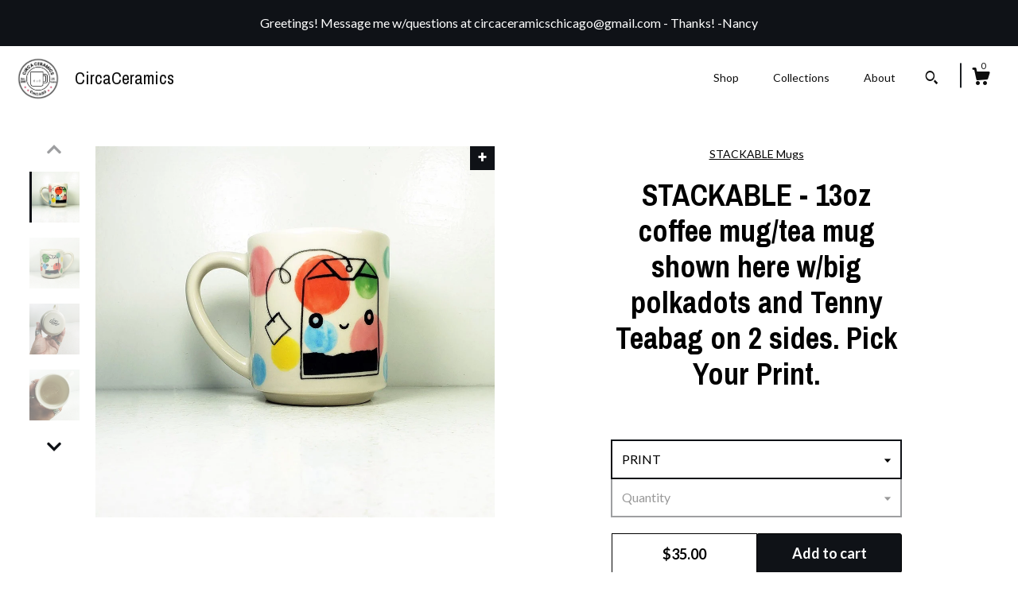

--- FILE ---
content_type: text/html; charset=UTF-8
request_url: https://www.circaceramics.com/listing/1185552869/stackable-15oz-coffee-mugtea-mug-shown
body_size: 22109
content:
<!DOCTYPE html>
<html prefix="og: http://ogp.me/ns#" lang="en">
    <head>
        <meta name="viewport" content="width=device-width, initial-scale=1, user-scalable=yes"/><meta property="content-type" content="text/html; charset=UTF-8" />
    <meta property="X-UA-Compatible" content="IE=edge" /><link rel="icon" href="https://i.etsystatic.com/5136507/c/425/425/36/38/isla/511f4f/82934585/isla_75x75.82934585_fx730qb9.jpg" type="image/x-icon" /><meta name="description" content="This is a MADE TO ORDER listing - Use the drop-down options for your print choice. Feel free to message with questions!Also please remember: These dots, they are not mapped out. Meaning, they will always go in different spots - No 2 are exactly alike.You know the deal: For drinking out of, but if y" />

<meta property="og:url" content="https://www.circaceramics.com//listing/1185552869/stackable-15oz-coffee-mugtea-mug-shown" />
<meta property="og:type" content="product" />
<meta property="og:title" content="STACKABLE - 13oz coffee mug/tea mug shown here w/big polkadots and Tenny Teabag on 2 sides. Pick Your Print." />
<meta property="og:description" content="This is a MADE TO ORDER listing - Use the drop-down options for your print choice. Feel free to message with questions!Also please remember: These dots, they are not mapped out. Meaning, they will always go in different spots - No 2 are exactly alike.You know the deal: For drinking out of, but if y" />
<meta property="og:image" content="https://i.etsystatic.com/5136507/r/il/a6d713/3694388002/il_fullxfull.3694388002_forv.jpg" />
<meta property="og:site_name" content="CircaCeramics" />

<meta name="twitter:card" content="summary_large_image" />
<meta name="twitter:title" content="STACKABLE - 13oz coffee mug/tea mug shown here w/big polkadots and Tenny Teabag on 2 sides. Pick Your Print." />
<meta name="twitter:description" content="This is a MADE TO ORDER listing - Use the drop-down options for your print choice. Feel free to message with questions!Also please remember: These dots, they are not mapped out. Meaning, they will always go in different spots - No 2 are exactly alike.You know the deal: For drinking out of, but if y" />
<meta name="twitter:image" content="https://i.etsystatic.com/5136507/r/il/a6d713/3694388002/il_fullxfull.3694388002_forv.jpg" />


    <meta name="p:domain_verify" content="4bb18dd92464a20e44691aa75604f885"/><link rel="canonical" href="https://www.circaceramics.com/listing/1185552869/stackable-15oz-coffee-mugtea-mug-shown" /><script>
        !function(f,b,e,v,n,t,s){if(f.fbq)return;n=f.fbq=function(){n.callMethod? n.callMethod.apply(n,arguments):n.queue.push(arguments)};if(!f._fbq)f._fbq=n;
            n.push=n;n.loaded=!0;n.version='2.0';n.queue=[];t=b.createElement(e);t.async=!0;
            t.src=v;s=b.getElementsByTagName(e)[0];s.parentNode.insertBefore(t,s)}(window,
                document,'script','//connect.facebook.net/en_US/fbevents.js');
        fbq('init', '149560195401334');
        fbq('track', 'PageView');
    </script>
    <noscript><img height="1" width="1" style="display:none" src="https://www.facebook.com/tr?id=149560195401334&amp;ev=PageView&amp;noscript=1"/></noscript><script nonce="6cNiNVJvNxHzM1shjmfCL5dD">
    !function(e){var r=e.__etsy_logging={};r.errorQueue=[],e.onerror=function(e,o,t,n,s){r.errorQueue.push([e,o,t,n,s])},r.firedEvents=[];r.perf={e:[],t:!1,MARK_MEASURE_PREFIX:"_etsy_mark_measure_",prefixMarkMeasure:function(e){return"_etsy_mark_measure_"+e}},e.PerformanceObserver&&(r.perf.o=new PerformanceObserver((function(e){r.perf.e=r.perf.e.concat(e.getEntries())})),r.perf.o.observe({entryTypes:["element","navigation","longtask","paint","mark","measure","resource","layout-shift"]}));var o=[];r.eventpipe={q:o,logEvent:function(e){o.push(e)},logEventImmediately:function(e){o.push(e)}};var t=!(Object.assign&&Object.values&&Object.fromEntries&&e.Promise&&Promise.prototype.finally&&e.NodeList&&NodeList.prototype.forEach),n=!!e.CefSharp||!!e.__pw_resume,s=!e.PerformanceObserver||!PerformanceObserver.supportedEntryTypes||0===PerformanceObserver.supportedEntryTypes.length,a=!e.navigator||!e.navigator.sendBeacon,p=t||n,u=[];t&&u.push("fp"),s&&u.push("fo"),a&&u.push("fb"),n&&u.push("fg"),r.bots={isBot:p,botCheck:u}}(window);
</script>
        <title>STACKABLE - 13oz coffee mug/tea mug shown here w/big polkadots and Tenny Teabag on 2 sides. Pick Your Print.</title>
    <link rel="stylesheet" href="https://www.etsy.com/ac/sasquatch/css/custom-shops/themes/zephyr/main.2ee84c9600b38b.css" type="text/css" />
        <style id="font-style-override">
    @import url(https://fonts.googleapis.com/css?family=Archivo+Narrow:400,700|Lato:400,700);

    body, .btn, button {
        font-family: 'Lato';
    }

    h1, .h1, h2, .h2, h3, .h3, h4,
    .h4, h5, .h5, h6, .h6 {
        font-family: 'Archivo Narrow';
        font-weight: 700;
    }

    strong, .strong {
        font-weight: 700;
    }

    .primary-font {
        font-family: 'Archivo Narrow';
    }

    .secondary-font {
        font-family: 'Lato';
    }

</style>
        <style id="theme-style-overrides"> body {  background: #FFFFFF;  color: #000000; } code, code a {  background: #0F1217;  color: #ffffff; } .announcement, .page-header, .page-header:before, .page-header-inner {  background: #0F1217;  color: #ffffff; } header, .nav-wrapper {  background: #FFFFFF; } header a, .featured-listings a, .items-pager a, .collection a, .listing-share .share-list a, .error-content a {  color: #000000;  border-color: #000000; } .sort-options a, .shipping-locale a, .listing-share a, .related-listing a, .thanks a, .search-trigger, .search-results a, .post-content a, .post-navigation a, .eu-dispute-link, .eu-dispute-content a, .eu-dispute-trigger-link, .reviews .anchor-destination {  color: #000000; } .sort-options .sort-menu-options ul, .sort-options .sort-menu-options li a {  background-color: #0F1217;  color: #ffffff; } .top-footer span, .blog-share-links span, .listing-purchase-box .custom-select .caret:after, .cart-trigger .cart-count, .cart-trigger {  color: #000000; } .email-subscribe-input-group .subscribe-input-body {  border-color: #000000;  color: #000000; } .email-subscribe-input-group .subscribe-input-body:-moz-placeholder, .email-subscribe-input-group .subscribe-input-body:-ms-input-placeholder {  color: #000000; } .email-subscribe-input-group .subscribe-input-body::-moz-placeholder {  color: #000000; } .email-subscribe-input-group .subscribe-input-body::-webkit-input-placeholder {  color: #000000; } .email-subscribe-input-group .subscribe-btn {  color: #000000; } .search input:-moz-placeholder, .search input:-ms-input-placeholder {  color: #ffffff; } .search input::-moz-placeholder {  color: #ffffff; } .search input::-webkit-input-placeholder {  color: #ffffff; } .nav-toggle .patty, .nav-toggle:before, .nav-toggle:after, .section-title:before, .section-title:after {  background: #000000; } .thumbnail-gallery.paginate-thumbnails .paginate-button, .related-links span:hover,  .listing-share .share-list a:hover, .blog-share-links span:hover, .social-media span:hover,  .thanks a:hover {  color: #0F1217; } .collection:hover .collection-highlight, .collection-card .collection-highlight {  background: #000000; } .card-label-inner span, .search .ss-search {  color: #ffffff; } .featured-listings-container .slick-dots button, .module-about-photos .slick-dots button, .about-carousel .slick-dots button, .card-label, .collection-highlight, .header.full-header .search, .compact-header .search, .cart-trigger-wrapper:before, .cart-trigger-wrapper:after {  background: #0F1217; } .listing .listing-card .card-label .card-label-inner .price, .featured-listings-container .featured-listings .featured-listings-slide .listing-details .inner-listing-details, .items-pager .pages .page-link.selected, .sort-options a.is-active, a.pager-arrow, a.carousel-arrow, .thumbnail-gallery .ss-icon, .full-post .post-item, .post-item-content, .thanks .order-confirmation-section .thanks-content, .listing-purchase-box .custom-select, .featured-listings .listing-card .inner-listing-details:hover .btn, .compact-header .nav-wrapper nav ul li a.nav-selected, .featured-listings .featured-listings-slide .listing-details .inner-listing-details .featured-item-cta {  border-color: #0F1217; } .featured-listings .featured-listings-slide .listing-details .inner-listing-details:hover .featured-item-cta {  border-color: #000000; } header .search-trigger:after {  border-top-color: #0F1217; } a.pager-arrow, a.carousel-arrow, .thumbnail-gallery .ss-icon, .module-about-photos .direction-button {  background: #0F1217 !important;  color: #ffffff !important; } .listing-purchase-box .custom-select:hover {  border-color: #000000; } .pager-arrow, .carousel-arrow {  background: #0F1217;  color: #ffffff; } .post-item-content {  color: #000000; } .full-post .post-item.with-featured-image .post-title-wrapper {  background: #FFFFFF;  border-color: #0F1217; } .listing-purchase-box .actions .btn, .post-item-link:hover .post-item-content, .section-title {  border-color: #000000; } .btn {  background: #0F1217;  color: #ffffff; } .post-side-bar:before, .collection-card-inner:after, .collection .collection-label:after, .collection-details:before, .featured-listings .listing-card .listing-details:hover .btn, .listing-purchase-box .btn, .related-listing .price:before, .thumbnail-gallery .thumbnail .listing-image:before, .error-content .card .price:before, .post-navigation:before {  background: #0F1217; } .listing-purchase-box button.btn {  color: #ffffff; } @media (max-width: 899px) {  .card-label-inner span {   color: #000000;  } } .module-event-item {  border-color: #0F1217; }</style>
        
    </head>
    <body class="cart-dropdown with-announcement" data-nnc="3:1768702324:S8_9SwtJvpWAwKzAHdTgmT6Gd1WK:2f708e6261670afb59a1f9140ee6a7a21f5fff4d5cb913878dc57a487fd8aef6" itemscope itemtype="http://schema.org/LocalBusiness">
        
        <div class="announcement without-link" data-ui="announcement">
        <span class="announcement-message">
            Greetings! Message me w/questions at circaceramicschicago@gmail.com - Thanks! -Nancy
        </span>
</div>

<div class="page">
    <div data-module="peeking-header">
    <header data-module="fixed-header">
        <div class="full-header header left-brand-right-nav
        title-and-icon
        
        
                
                has-icon
            
        ">
            <div class="col-group">
                <div class="col-xs-5 primary-font branding-wrapper">
                            <a class="branding" href="/">
                                    <div class="region region-global" data-region="global">
    <div class="module pages-module module-shop-icon module-0 " data-module="shop-icon">
        <div class="module-inner" data-ui="module-inner">
            <img class="shop-icon" alt="" src="//i.etsystatic.com/5136507/c/425/425/36/38/isla/511f4f/82934585/isla_75x75.82934585_fx730qb9.jpg" srcset="//i.etsystatic.com/5136507/r/isla/511f4f/82934585/isla_fullxfull.82934585_fx730qb9.jpg 500w,//i.etsystatic.com/5136507/c/425/425/36/38/isla/511f4f/82934585/isla_500x500.82934585_fx730qb9.jpg 500w,//i.etsystatic.com/5136507/c/425/425/36/38/isla/511f4f/82934585/isla_360x360.82934585_fx730qb9.jpg 360w,//i.etsystatic.com/5136507/c/425/425/36/38/isla/511f4f/82934585/isla_280x280.82934585_fx730qb9.jpg 280w,//i.etsystatic.com/5136507/c/425/425/36/38/isla/511f4f/82934585/isla_180x180.82934585_fx730qb9.jpg 180w,//i.etsystatic.com/5136507/c/425/425/36/38/isla/511f4f/82934585/isla_140x140.82934585_fx730qb9.jpg 140w,//i.etsystatic.com/5136507/c/425/425/36/38/isla/511f4f/82934585/isla_75x75.82934585_fx730qb9.jpg 75w" />
        </div>
    </div>
</div>
                                <span class="shop-name">
                                        <div class="region region-global" data-region="global">
    <div class="module pages-module module-shop-name module-153496369133 " data-module="shop-name">
        <div class="module-inner" data-ui="module-inner">
            <span class="module-shop-name-text shop-name" data-ui="text" itemprop="name">
    CircaCeramics
</span>
        </div>
    </div>
</div>
                                </span>
                            </a>
                </div>

                <div class="col-xs-7">
                    <ul class="nav">
                        <li class="">
    <a href="/shop">Shop</a>
</li>
                        
                        <li class="">
    <a href="/collections">Collections</a>
</li>
                        <li class="">
    <a href="/about">About</a>
</li>
                        
                        

                        
                            <li>
                                    <div data-module="search-trigger" class="site-search">
        <button class="ss-etsy ss-search search-trigger" data-ui="search-trigger" aria-label="Search"></button>
        <form data-ui="search-bar" class="search" action="/search">
            <input name="q" type="text" placeholder="Search..." aria-label="Search">
            <div class="ss-etsy ss-search"></div>
        </form>
    </div>
                            </li>

                        <li class="nav-cart">
                            <div class="cart-trigger-wrapper">
                                <button data-module="cart-trigger" class="ss-etsy ss-cart cart-trigger" aria-label="Cart">
                                    <span class="cart-count" data-ui="cart-count">0</span>
                                </button>
                            </div>
                        </li>
                    </ul>
                </div>
            </div>
        </div>

        <div data-module="hamburger-nav" class="compact-header title-and-icon
    
    
            
            has-icon
        
    ">
    <div class="nav-wrapper">
        <div class="col-group">
            <div class="col-xs-7 col-sm-8 col-md-9 branding primary-font">
                
                 <h2 class="h2 logo"> 
                            <a href="/">
            <div class="logo-image-and-title-container">
                <div class="logo-image-container">
                        <div class="region region-global" data-region="global">
    <div class="module pages-module module-shop-icon module-0 " data-module="shop-icon">
        <div class="module-inner" data-ui="module-inner">
            <img class="shop-icon" alt="" src="//i.etsystatic.com/5136507/c/425/425/36/38/isla/511f4f/82934585/isla_75x75.82934585_fx730qb9.jpg" srcset="//i.etsystatic.com/5136507/r/isla/511f4f/82934585/isla_fullxfull.82934585_fx730qb9.jpg 500w,//i.etsystatic.com/5136507/c/425/425/36/38/isla/511f4f/82934585/isla_500x500.82934585_fx730qb9.jpg 500w,//i.etsystatic.com/5136507/c/425/425/36/38/isla/511f4f/82934585/isla_360x360.82934585_fx730qb9.jpg 360w,//i.etsystatic.com/5136507/c/425/425/36/38/isla/511f4f/82934585/isla_280x280.82934585_fx730qb9.jpg 280w,//i.etsystatic.com/5136507/c/425/425/36/38/isla/511f4f/82934585/isla_180x180.82934585_fx730qb9.jpg 180w,//i.etsystatic.com/5136507/c/425/425/36/38/isla/511f4f/82934585/isla_140x140.82934585_fx730qb9.jpg 140w,//i.etsystatic.com/5136507/c/425/425/36/38/isla/511f4f/82934585/isla_75x75.82934585_fx730qb9.jpg 75w" />
        </div>
    </div>
</div>
                </div>
                    <div class="region region-global" data-region="global">
    <div class="module pages-module module-shop-name module-153496369133 " data-module="shop-name">
        <div class="module-inner" data-ui="module-inner">
            <span class="module-shop-name-text shop-name" data-ui="text" itemprop="name">
    CircaCeramics
</span>
        </div>
    </div>
</div>
            </div>
        </a>


                 </h2> 
                
            </div>

            <div class="col-xs-5 col-sm-4 col-md-3">
                <button aria-label="toggle navigation" class="nav-toggle" data-ui="toggle">
                    <div class="patty"></div>
                </button>

                <div class="cart-trigger-wrapper">
                    <button data-module="cart-trigger" class="ss-etsy ss-cart cart-trigger" aria-label="Cart">
                        <span class="cart-count" data-ui="cart-count">0</span>
                    </button>
                </div>

                        <div data-module="search-trigger" class="site-search">
        <button class="ss-etsy ss-search search-trigger" data-ui="search-trigger" aria-label="Search"></button>
        <form data-ui="search-bar" class="search" action="/search">
            <input name="q" type="text" placeholder="Search..." aria-label="Search">
            <div class="ss-etsy ss-search"></div>
        </form>
    </div>
            </div>
        </div>
        <nav>
            <ul>
                    <li class="">
    <a href="/shop">Shop</a>
</li>                    <li class="">
    <a href="/collections">Collections</a>
</li>                    <li class="">
    <a href="/about">About</a>
</li>

                    <li class="">
    <a href="/contact-us">Contact Us</a>
</li>            </ul>
        </nav>
    </div>

    <div class="blocker" data-ui="toggle"></div>
</div>
    </header>
</div>

    <div class="listing-page col-centered col-group">
        <div class="col-xs-12 col-lg-6">
            <div class="listing-images">
                <div class="thumbnail-gallery" data-module="thumbnail-gallery" data-ui="thumbnail-gallery">
    <div class="full-gallery-listings" data-ui="slides">
            <div class="listing-image-wrapper zoom-image clickable" data-image-src="https://i.etsystatic.com/5136507/r/il/a6d713/3694388002/il_fullxfull.3694388002_forv.jpg">
                <img class="listing-image" src="https://i.etsystatic.com/5136507/r/il/a6d713/3694388002/il_fullxfull.3694388002_forv.jpg" data-ui="slide"/>
                <span class="ss-icon ss-plus"></span>
            </div>
            <div class="listing-image-wrapper zoom-image clickable" data-image-src="https://i.etsystatic.com/5136507/r/il/594b66/3741959009/il_fullxfull.3741959009_o4gj.jpg">
                <img class="listing-image" src="https://i.etsystatic.com/5136507/r/il/594b66/3741959009/il_fullxfull.3741959009_o4gj.jpg" data-ui="slide"/>
                <span class="ss-icon ss-plus"></span>
            </div>
            <div class="listing-image-wrapper zoom-image clickable" data-image-src="https://i.etsystatic.com/5136507/r/il/0cca1c/3741958993/il_fullxfull.3741958993_lisc.jpg">
                <img class="listing-image" src="https://i.etsystatic.com/5136507/r/il/0cca1c/3741958993/il_fullxfull.3741958993_lisc.jpg" data-ui="slide"/>
                <span class="ss-icon ss-plus"></span>
            </div>
            <div class="listing-image-wrapper zoom-image clickable" data-image-src="https://i.etsystatic.com/5136507/r/il/dbc73b/3741959011/il_fullxfull.3741959011_f0qp.jpg">
                <img class="listing-image" src="https://i.etsystatic.com/5136507/r/il/dbc73b/3741959011/il_fullxfull.3741959011_f0qp.jpg" data-ui="slide"/>
                <span class="ss-icon ss-plus"></span>
            </div>
            <div class="listing-image-wrapper zoom-image clickable" data-image-src="https://i.etsystatic.com/5136507/r/il/82e9a8/3694372544/il_fullxfull.3694372544_miwt.jpg">
                <img class="listing-image" src="https://i.etsystatic.com/5136507/r/il/82e9a8/3694372544/il_fullxfull.3694372544_miwt.jpg" data-ui="slide"/>
                <span class="ss-icon ss-plus"></span>
            </div>
            <div class="listing-image-wrapper zoom-image clickable" data-image-src="https://i.etsystatic.com/5136507/r/il/820cfd/3696802076/il_fullxfull.3696802076_q7wj.jpg">
                <img class="listing-image" src="https://i.etsystatic.com/5136507/r/il/820cfd/3696802076/il_fullxfull.3696802076_q7wj.jpg" data-ui="slide"/>
                <span class="ss-icon ss-plus"></span>
            </div>
            <div class="listing-image-wrapper zoom-image clickable" data-image-src="https://i.etsystatic.com/5136507/r/il/3ed64c/3741992995/il_fullxfull.3741992995_s5bb.jpg">
                <img class="listing-image" src="https://i.etsystatic.com/5136507/r/il/3ed64c/3741992995/il_fullxfull.3741992995_s5bb.jpg" data-ui="slide"/>
                <span class="ss-icon ss-plus"></span>
            </div>
            <div class="listing-image-wrapper zoom-image clickable" data-image-src="https://i.etsystatic.com/5136507/r/il/0aa2f8/6133971768/il_fullxfull.6133971768_jfg1.jpg">
                <img class="listing-image" src="https://i.etsystatic.com/5136507/r/il/0aa2f8/6133971768/il_fullxfull.6133971768_jfg1.jpg" data-ui="slide"/>
                <span class="ss-icon ss-plus"></span>
            </div>
            <div class="listing-image-wrapper zoom-image clickable" data-image-src="https://i.etsystatic.com/5136507/r/il/036060/6133971918/il_fullxfull.6133971918_cvje.jpg">
                <img class="listing-image" src="https://i.etsystatic.com/5136507/r/il/036060/6133971918/il_fullxfull.6133971918_cvje.jpg" data-ui="slide"/>
                <span class="ss-icon ss-plus"></span>
            </div>
    </div>
    <div class="thumbnails">
        <button class="paginate-button" data-ui="thumbnail-prev" aria-label="show previous listing image">
            <span class="etsy-icon"><svg xmlns="http://www.w3.org/2000/svg" viewBox="0 0 24 24" aria-hidden="true" focusable="false"><path d="M16,15a1,1,0,0,1-.707-0.293L12,11.414,8.707,14.707a1,1,0,0,1-1.414-1.414L12,8.586l4.707,4.707A1,1,0,0,1,16,15Z"/></svg></span>
        </button>

        <ul data-ui="thumbnails">
                <li class="thumbnail" data-ui="thumbnail">
                    <div class="listing-image" style="background-image: url('https://i.etsystatic.com/5136507/r/il/a6d713/3694388002/il_fullxfull.3694388002_forv.jpg');"></div>
                </li>
                <li class="thumbnail" data-ui="thumbnail">
                    <div class="listing-image" style="background-image: url('https://i.etsystatic.com/5136507/r/il/594b66/3741959009/il_fullxfull.3741959009_o4gj.jpg');"></div>
                </li>
                <li class="thumbnail" data-ui="thumbnail">
                    <div class="listing-image" style="background-image: url('https://i.etsystatic.com/5136507/r/il/0cca1c/3741958993/il_fullxfull.3741958993_lisc.jpg');"></div>
                </li>
                <li class="thumbnail" data-ui="thumbnail">
                    <div class="listing-image" style="background-image: url('https://i.etsystatic.com/5136507/r/il/dbc73b/3741959011/il_fullxfull.3741959011_f0qp.jpg');"></div>
                </li>
                <li class="thumbnail" data-ui="thumbnail">
                    <div class="listing-image" style="background-image: url('https://i.etsystatic.com/5136507/r/il/82e9a8/3694372544/il_fullxfull.3694372544_miwt.jpg');"></div>
                </li>
                <li class="thumbnail" data-ui="thumbnail">
                    <div class="listing-image" style="background-image: url('https://i.etsystatic.com/5136507/r/il/820cfd/3696802076/il_fullxfull.3696802076_q7wj.jpg');"></div>
                </li>
                <li class="thumbnail" data-ui="thumbnail">
                    <div class="listing-image" style="background-image: url('https://i.etsystatic.com/5136507/r/il/3ed64c/3741992995/il_fullxfull.3741992995_s5bb.jpg');"></div>
                </li>
                <li class="thumbnail" data-ui="thumbnail">
                    <div class="listing-image" style="background-image: url('https://i.etsystatic.com/5136507/r/il/0aa2f8/6133971768/il_fullxfull.6133971768_jfg1.jpg');"></div>
                </li>
                <li class="thumbnail" data-ui="thumbnail">
                    <div class="listing-image" style="background-image: url('https://i.etsystatic.com/5136507/r/il/036060/6133971918/il_fullxfull.6133971918_cvje.jpg');"></div>
                </li>
        </ul>

        <button class="paginate-button" data-ui="thumbnail-next" aria-label="show previous listing image">
            <span class="etsy-icon"><svg xmlns="http://www.w3.org/2000/svg" viewBox="0 0 24 24" aria-hidden="true" focusable="false"><path d="M12,15.414L7.293,10.707A1,1,0,1,1,8.707,9.293L12,12.586l3.293-3.293a1,1,0,0,1,1.414,1.414Z"/></svg></span>
        </button>
    </div>
</div>
            </div>

        </div>

        <div class="col-xs-12 col-lg-6">
            <div class="listing-content col-group">
                <div class="listing-purchase-box col-centered col-xs-12 col-md-8" data-module="listing-purchase-box">
        <div class="section">
            STACKABLE Mugs
        </div>
    <h1 class="listing-title">
    STACKABLE - 13oz coffee mug/tea mug shown here w/big polkadots and Tenny Teabag on 2 sides. Pick Your Print.
</h1>        <form data-ui="form">
    <div data-ui="variation-selects">
        <div class="custom-select" data-variation-select data-ui="custom-select" data-selected-prefix="PRINT: " data-error-text="Please select an option">
    <div class="custom-select-label"><br></div>
    <div class="caret"></div>

    <select name="listing_variation_id">
        <option value="" selected>
            PRINT
        </option>
        <option value="2482599048">
            1 Birdie
        </option>
        <option value="2482599052">
            2 Happy Popcorn
        </option>
        <option value="2507158273">
            3 Mr.T Tot
        </option>
        <option value="2507158275">
            4 Sassy Popsicle
        </option>
        <option value="2482599056">
            5 Fortune Kitty
        </option>
        <option value="2482599058">
            6 Casual Cup
        </option>
        <option value="2507158277">
            7 Nacho Chip
        </option>
        <option value="2507158279">
            8 Delightful Donut
        </option>
        <option value="2482599060">
            9 Cowgirl
        </option>
        <option value="2482599062">
            10 Kewpie
        </option>
        <option value="2507158281">
            11 Little Mechanic
        </option>
        <option value="2482599064">
            12 Hero Sandwich
        </option>
        <option value="2507158283">
            13 UnimpressedCarton
        </option>
        <option value="2482599066">
            14 Bread Slice
        </option>
        <option value="2482599068">
            15 Cutie Cone
        </option>
        <option value="2507158285">
            16 Tenny Tea Bag
        </option>
        <option value="2507158287">
            17 Freddy Fries
        </option>
        <option value="2507158289">
            18 Good-Humored ICS
        </option>
    </select>
</div>
<div class="custom-select disabled" data-variation-select data-ui="custom-select" data-selected-prefix="Quantity: " data-error-text="Please select a quantity">
    <div class="custom-select-label"><br></div>
    <div class="caret"></div>

    <select name="quantity" disabled>
        <option value="">
            Quantity
        </option>
        <option value="1">
            1
        </option>
        <option value="2">
            2
        </option>
        <option value="3">
            3
        </option>
        <option value="4">
            4
        </option>
        <option value="5">
            5
        </option>
        <option value="6">
            6
        </option>
        <option value="7">
            7
        </option>
        <option value="8">
            8
        </option>
        <option value="9">
            9
        </option>
        <option value="10">
            10
        </option>
        <option value="11">
            11
        </option>
        <option value="12">
            12
        </option>
        <option value="13">
            13
        </option>
        <option value="14">
            14
        </option>
        <option value="15">
            15
        </option>
        <option value="16">
            16
        </option>
        <option value="17">
            17
        </option>
        <option value="18">
            18
        </option>
        <option value="19">
            19
        </option>
        <option value="20">
            20
        </option>
        <option value="21">
            21
        </option>
        <option value="22">
            22
        </option>
        <option value="23">
            23
        </option>
        <option value="24">
            24
        </option>
        <option value="25">
            25
        </option>
    </select>
</div>


<input name="offeringId" type="hidden" value="" />
    </div>


    <div class="error-message hidden" data-ui="error-message" data-cart-error-msg="There was a cart error." data-multiple-errors-msg="Please select from the available options" data-generic-error="There was an error changing your options. Please try again in a few minutes." data-zero-inventory-error-msg="Sorry, this item has sold."></div>



    <div class="actions">
        <button type="submit" class="btn btn-primary"
                              data-ui="submit-button">
            <span data-ui="loading-indicator" class="spinner spinner-submit">
                <span>Loading</span>
            </span>

            <span>
                Add to cart
            </span>
        </button>
    </div>

    <input name="listingId" type="hidden" value="1185552869" />
</form>

    <p class="listing-price">
    <span>
                <span data-ui="base-price">$35.00</span>

    </span>
</p>

    <img height="1" width="1" id="fb-view-content" data-title="STACKABLE - 13oz coffee mug/tea mug shown here w/big polkadots and Tenny Teabag on 2 sides. Pick Your Print." style="display:none" src="https://www.facebook.com/tr?id=149560195401334&amp;ev=ViewContent&amp;cd[currency]=USD&amp;cd[value]=35.00&amp;cd[content_name]=STACKABLE - 13oz coffee mug/tea mug shown here w/big polkadots and Tenny Teabag on 2 sides. Pick Your Print."/>
        <div class="reviews anchor">
        <div class="stars" itemprop="aggregateRating" itemscope itemtype="http://schema.org/AggregateRating">
    <span itemprop="ratingValue">
        <div data-rating="1" class="rating lit">
            <span class="ss-star"></span>
        </div>
        <div data-rating="2" class="rating lit">
            <span class="ss-star"></span>
        </div>
        <div data-rating="3" class="rating lit">
            <span class="ss-star"></span>
        </div>
        <div data-rating="4" class="rating lit">

            <span class="ss-star"></span>
        </div>
        <div data-rating="5" class="rating lit">
            <span class="ss-star"></span>
        </div>
    </span>
</div>
        <h3 class="heading">(1)</h3>
    </div>
</div>
                                                    <div class="shipping-locale" data-module="shipping-trigger">
        <div class="shipping-locale-details hidden" data-ui="shipping-locale-details">
            <span>Shipping to </span>
            <a href="#" data-ui="shipping-country"></a>:
            <span data-ui="free-shipping" class="hidden">Free</span>
            <span data-ui="shipping-cost"></span>
        </div>

            <div class="shipping-locale-calculate">
                <a href="#" data-ui="calculate-shipping">Calculate Shipping</a>
            </div>
    </div>
                <div data-module="share" class="listing-share">
        <a href="#" data-module="convo-trigger" class="" >Ask a question</a>
    <ul class="share-list">
            <li>
                <a href="#" class="facebook" aria-label="social media share for  facebook" data-url="//www.facebook.com/sharer.php?&u=https%3A%2F%2Fwww.circaceramics.com%2F%2Flisting%2F1185552869%2Fstackable-15oz-coffee-mugtea-mug-shown&t=STACKABLE+-+13oz+coffee+mug%2Ftea+mug+shown+here+w%2Fbig+polkadots+and+Tenny+Teabag+on+2+sides.+Pick+Your+Print." data-ui="share-link" data-popup-height="400" data-popup-width="600">
                    <span class="ss-icon ss-facebook" ></span>
                </a>
            </li>
            <li>
                <a href="#" class="twitter" aria-label="social media share for  twitter" data-url="//twitter.com/intent/tweet?status=STACKABLE+-+13oz+coffee+mug%2Ftea+mug+shown+here+w%2Fbig+polkadots+and+Tenny+Teabag+on+2+sides.+Pick+Your+Print.+https%3A%2F%2Fwww.circaceramics.com%2F%2Flisting%2F1185552869%2Fstackable-15oz-coffee-mugtea-mug-shown" data-ui="share-link" data-popup-height="400" data-popup-width="600">
                    <span class="ss-icon ss-twitter" ></span>
                </a>
            </li>
            <li>
                <a href="#" class="pinterest" aria-label="social media share for  pinterest" data-url="//www.pinterest.com/pin/create/button/?url=https%3A%2F%2Fwww.circaceramics.com%2F%2Flisting%2F1185552869%2Fstackable-15oz-coffee-mugtea-mug-shown&media=https%3A%2F%2Fi.etsystatic.com%2F5136507%2Fr%2Fil%2Fa6d713%2F3694388002%2Fil_fullxfull.3694388002_forv.jpg&description=STACKABLE+-+13oz+coffee+mug%2Ftea+mug+shown+here+w%2Fbig+polkadots+and+Tenny+Teabag+on+2+sides.+Pick+Your+Print." data-ui="share-link" data-popup-height="600" data-popup-width="800">
                    <span class="ss-icon ss-pinterest" ></span>
                </a>
            </li>
    </ul>
</div>
                <ul data-module="accordion" class="listing-sections col-xs-12">
    <li class="listing-section" data-ui="accordion-dropdown">
        <div data-ui="dropdown" class="section-title">
            Details
        </div>
        <div class="listing-content">
            This is a MADE TO ORDER listing - Use the drop-down options for your print choice. Feel free to message with questions!<br>Also please remember: These dots, they are not mapped out. Meaning, they will always go in different spots - No 2 are exactly alike.<br><br>You know the deal: For drinking out of, but if you find other uses for it, by all means, right?<br><br>DETAILS<br><br>★ Slip cast, porcelain slip, shown here with polkadots samplings of our color palette under a clear glaze we mix up ourselves. Holds approximately 12-13 ounces liquid, and measures<br>3.5 inches in diameter and is a little over 4 inches high. Very Light-Weight - Weighs about 14 ounces empty.<br><br>Please remember: These dots, they are not mapped out. Meaning, they will always go in different spots - No 2 are exactly alike, examples are in the second to last pic!<br><br>All of our ware is made from scratch in our studio in Chicago using porcelain clay, and finished using our signature glazes and overglazes (which are fired into the glaze- they&#39;re lead-free + hand screenprinted + indelible!)<br><br>Our logo is on the bottom of the cup, so you know who made it and where it hails from :)<br><br>► Food, dishwasher & microwave safe<br><br>♥ If it&#39;s a gift and it&#39;s being shipped directly to the receiver, let us know & we can enclose a note card with a short message from you!<br><br>Feel free to contact us with questions & thank you for checking us out! :)
        </div>
    </li>

        <li class="listing-section" data-ui="accordion-dropdown">
            <div data-ui="dropdown" class="section-title">
                Shipping &amp; Policies
            </div>
            <div class="listing-content">
                    <div class="structured-policy-page">
    <div class="structured-policies">
                <div class="structured-policy-section">
            <h3>Shipping from United States</h3>

<h4>Processing time</h4>
    <p>3 weeks</p>

    <h4>Estimated shipping times</h4>

    <ul class="estimate-list">
                <li>
                    North America : 3 - 5 weeks
                </li>
    </ul>
    <p>I'll do my best to meet these shipping estimates, but can't guarantee them. Actual delivery time will depend on the shipping method you choose.</p>

    <h4>Customs and import taxes</h4>
    <p>Buyers are responsible for any customs and import taxes that may apply. I'm not responsible for delays due to customs.</p>
</div>
        <div class="structured-policy-section">
    <h3>Payment Options</h3>
    <div class="b pb-xs-2 secure-options no-subheader">
        <span class="ss-etsy secure-lock ss-lock pr-xs-1"></span>Secure options
    </div>
    <ul class="payment-types">
        <li class="dc-icon-list">
            <span class="dc-payment-icon pi-visa"></span>
        </li>
        <li class="dc-icon-list">
            <span class="dc-payment-icon pi-mastercard"></span>
        </li>
        <li class="dc-icon-list">
            <span class="dc-payment-icon pi-amex"></span>
        </li>
        <li class="dc-icon-list">
            <span class="dc-payment-icon pi-discover"></span>
        </li>
        <li class="dc-icon-list">
            <span class="dc-payment-icon pi-paypal"></span>
        </li>
        <li class="dc-icon-list">
            <span class="dc-payment-icon pi-apple-pay"></span>
        </li>
        <li class="dc-icon-list">
            <span class="dc-payment-icon pi-sofort"></span>
        </li>
        <li class="dc-icon-list">
            <span class="dc-payment-icon pi-ideal"></span>
        </li>
        <li class="dc-icon-list text-gray-lighter text-smaller">
            <span class="dc-payment-icon pi-giftcard mr-xs-1"></span> <span class="text-smaller">Accepts Etsy gift cards </span>
        </li>
</ul>
</div>        <div class="structured-policy-section">
    <h3>Returns & Exchanges</h3>


        <h4>I gladly accept returns and exchanges</h4>
        <p>Just contact me within: 3 days of delivery</p>

        <p>Ship items back to me within: 7 days of delivery</p>


    <h4>I don't accept cancellations</h4>
    <p>But please contact me if you have any problems with your order.</p>

            <h4>The following items can't be returned or exchanged</h4>
            <p>Because of the nature of these items, unless they arrive damaged or defective, I can't accept returns for:</p>
            <ul class="bullet-points">
                        <li>Custom or personalized orders</li>
                        <li>Items on sale</li>
            </ul>

            <h4>Conditions of return</h4>
            <p>Buyers are responsible for return shipping costs. If the item is not returned in its original condition, the buyer is responsible for any loss in value.</p>

</div>
                    <div class="structured-policy-section structured-faqs">
        <h3>Frequently Asked Questions</h3>
                    <h4>Care instructions</h4>
                    <p>The ware we make is very durable! It's food, dishwasher & microwave safe. It's even safe if placed in an oven for warming, from cold to 350.<br />
Our prints are indelible, meaning they will not scratch or rub off. Dishwashers can be hard on ware though, so use sparingly.<br />
We WANT you to use our ware every day, so we make them durable and great looking for every day.</p>
                    <h4>Gift wrapping and packaging</h4>
                    <p>We DO NOT gift wrap.<br />
All of our eco packaging is chosen with the need to get the ware to the buyer intact.<br />
With that in mind, we use a specialty kraft packing paper, and rubber bands to secure it. Occasionally if it's a large or varied shapes order we use cardboard inserts. This all makes for easy reuse/recycling of the packaging materials.<br />
Our boxes are new.<br />
Our "Thank You" cards are recyclable.<br />
That covers it, but if you have any questions, do ask!</p>
                    <h4>Wholesale availability</h4>
                    <p>We do wholesale; we have other production commitments though and we are firm with our lead times (10-16 weeks generally) <br />
Feel free to send us a Conversation here, but PLEASE include an email address we can reach you at, and send you more info.</p>
                    <h4>Sizing details</h4>
                    <p>All of our listings have a capacity measurement, physical dimensions and weight of the item empty. If you still can't understand the measurement or need more details you haven't seen in the listing, let us know.</p>
                    <h4>Custom and personalized orders</h4>
                    <p>Custom graphic inquiries are welcome, but please be aware that we charge for design work, including font searches. It's better for you to have your high resolution black & white files ready for us to have a look and determine if we can work with them or not, and please be ready to adjust where we feel there needs to be adjustments, in order to provide the best possible results.<br />
<br />
Contact us prior to purchasing an item that you'd like personalized, or made custom by adding extra things to it. Message to Seller is not the place for requests like that because we may need to cancel the sale for a request made we cannot fulfill.<br />
<br />
We DO NOT add names, dates, etc to ware without payment for these extra things. We expect questions, so message us.</p>
    </div>
    </div>
</div>
            </div>
        </li>

        <li class="listing-section" data-ui="accordion-dropdown">
            <div data-ui="dropdown" class="section-title">
                Reviews
            </div>
            <div class="listing-content" data-module="dropdown">
                <div class="reviews">
                    <div data-module="reviews" class="reviews"
     data-offset="0" data-limit="5" data-shop-id="5136507" data-listing-id="1185552869">
    <div class="review-header">
        <a class="anchor-destination" name="reviews-module">
            <h3 class="heading">Reviews (1)</h3>
        </a>
        <div class="review-average">
            <h3 class="heading">Average:</h3>
            <div class="stars" itemprop="aggregateRating" itemscope itemtype="http://schema.org/AggregateRating">
    <span itemprop="ratingValue">
        <div data-rating="1" class="rating lit">
            <span class="ss-star"></span>
        </div>
        <div data-rating="2" class="rating lit">
            <span class="ss-star"></span>
        </div>
        <div data-rating="3" class="rating lit">
            <span class="ss-star"></span>
        </div>
        <div data-rating="4" class="rating lit">

            <span class="ss-star"></span>
        </div>
        <div data-rating="5" class="rating lit">
            <span class="ss-star"></span>
        </div>
    </span>
</div>
        </div>
    </div>
    <div data-ui="review-list">
        <div  itemprop="review" itemscope itemtype="http://schema.org/Review" class="review" data-ui="review">
    <div class="col-group col-flush">
        <div class="col-xs-5 align-left">
            <div class="stars">
                <span itemprop="ratingValue">
                    <div data-rating="1" class="rating lit">
                        <span class="ss-star" title="Disappointed"></span>
                    </div>
                    <div data-rating="2" class="rating lit">
                        <span class="ss-star" title="Not a fan"></span>
                    </div>
                    <div data-rating="3" class="rating lit">
                        <span class="ss-star" title="It's okay"></span>
                    </div>
                    <div data-rating="4" class="rating lit">

                        <span class="ss-star" title="Like it"></span>
                    </div>
                    <div data-rating="5" class="rating lit">
                        <span class="ss-star" title="Love it"></span>
                    </div>
                </span>
            </div>
        </div>
        <div class="col-xs-7 align-right">
            <div itemprop="datePublished" content="">
                <p class="date"> Nov 28, 2022 </p>
            </div>
        </div>
    </div>
    <div class="appreciation-photo">
        <p itemprop="reviewBody" class="review-text"></p>
    </div>
    <div class="byline">
        <img src="https://i.etsystatic.com/site-assets/images/avatars/default_avatar.png?width=75" width="25" height="25" class="avatar-img" />
        <p itemprop="author" class="reviewer-name">Jennifer Reilly</p>
    </div>
    <br/>
</div>
    </div>
</div>
                </div>
            </div>
        </li>
</ul>
            </div>
        </div>
    </div>
        <div class="related-listings">
        <div class="col-group">
            <div class="page-header col-xs-6 col-lg-3">
                <div class="page-header-inner">
                    Related Products
                </div>
            </div>
        </div>
        <div class="col-group">
                <div class="col-xs-6 col-md-3 related-listing">
                    <a href="//www.circaceramics.com/listing/605967228/stackable-13oz-coffee-mugtea-mug-shown">
                        <img src="https://i.etsystatic.com/5136507/c/732/732/98/16/il/36ae15/1743688745/il_300x300.1743688745_c39s.jpg" width="100%" />
                        <div class="title">STACKABLE 13oz coffee mug/tea mug shown here w/giant Kewpie heads on 2 sides in Bubblegum glaze. Pick Your Print/Pick Your Glaze</div>
                    </a>
                        <span class="price">$35.00</span>
                </div>
                <div class="col-xs-6 col-md-3 related-listing">
                    <a href="//www.circaceramics.com/listing/640204753/stackable-13oz-coffee-mugtea-mug-pick">
                        <img src="https://i.etsystatic.com/5136507/c/697/697/82/72/il/9cfe52/1652098485/il_300x300.1652098485_ietq.jpg" width="100%" />
                        <div class="title">STACKABLE 13oz coffee mug/tea mug - Pick Your Print/Pick Your Color - Shown here giant Chicago Pencil Sharpeners on Cloudless Blue</div>
                    </a>
                        <span class="price">$35.00</span>
                </div>
                <div class="col-xs-6 col-md-3 related-listing">
                    <a href="//www.circaceramics.com/listing/601853469/stackable-13oz-coffee-mugtea-mug-pick">
                        <img src="https://i.etsystatic.com/5136507/c/652/652/139/0/il/4bb1c0/4334495968/il_300x300.4334495968_3g9u.jpg" width="100%" />
                        <div class="title">STACKABLE 13oz coffee mug/tea mug - Pick Your Print/Pick Your Color -Shown here w/giant &quot;meh.&quot; on 2 sides on Mint glaze</div>
                    </a>
                        <span class="price">$35.00</span>
                </div>
                <div class="col-xs-6 col-md-3 related-listing">
                    <a href="//www.circaceramics.com/listing/1107612986/stackable-15oz-coffee-mugtea-mug-pick">
                        <img src="https://i.etsystatic.com/5136507/r/il/da8e89/3470012696/il_300x300.3470012696_im4c.jpg" width="100%" />
                        <div class="title">STACKABLE 15oz coffee mug/tea mug - Pick Your Print/Pick Your Glaze - Shown here w/&quot;Not enough middle fingers...&quot; on 2 sides on Lake glaze</div>
                    </a>
                        <span class="price">$35.00</span>
                </div>
        </div>
    </div>
</div>

<div class="footer">
    <footer data-module="footer">
            <div class="top-footer">
                <div class="col-group col-centered footer-contents">
                    <div class="col-xs-12 col-lg-5">
                            <div class="email-subscribe-wrapper">
    <form class="email-subscribe-input-group subscribe-form-group col-centered" data-module="mailchimp-subscribe-form">
        <div class="input-group-body">
            <input type="text" name="email" class="subscribe-input-body" placeholder="Sign up for email updates" />
        </div>
        <div class="input-group-btn">
            <input type="submit" value="Subscribe" class="subscribe-btn btn secondary-font" />
            <input type="hidden" name="shop_id" value="5136507" />
            <input type="hidden" name="list_id" value="861f91acae" />
        </div>
        <div class="subscribe-notifications">
            <div class="error-label hidden">Please enter a valid email address</div>
            <div name="email-subscription-success" class="header success-text">Thanks for signing up!</div>
            <div name="email-subscription-fail" class="header failure-text">Hmm. We can't subscribe you right now. Please try again later.</div>
        </div>
    </form>
</div>

                    </div>
                    <div class="related-links
                        col-offset-lg-1
                        
                        col-xs-12 col-lg-6
                    ">
                                <a href="https://www.facebook.com/CircaCeramics" target="_blank" aria-label="facebook">
                                    <span class="ss-icon ss-facebook" ></span>
                                </a>
                                <a href="https://twitter.com/CircaCeramics" target="_blank" aria-label="twitter">
                                    <span class="ss-icon ss-twitter" ></span>
                                </a>
                                <a href="https://www.instagram.com/circaceramics/" target="_blank" aria-label="instagram">
                                    <span class="ss-icon ss-instagram" ></span>
                                </a>
                    </div>
                </div>
            </div>

        <div class="bottom-footer">
            <div class="col-group col-centered footer-contents">
                <div class="left-links col-xs-12 col-lg-6">
                        <a href="/contact-us">Contact Us</a>

                        <a href="/policy">Shipping and Policies</a>
                </div>

                <div class="col-xs-12 col-lg-6 col-xs-6 text-right">
                    <div class="footer-powered">
                        <span class="copyright">All rights reserved &copy; 2026 CircaCeramics.</span>
                        <a href="https://www.etsy.com/pattern?ref=circaceramics-pwrdby" target="_blank" data-no-preview-hijack>
    Powered by Etsy
</a>
                    </div>
                </div>
            </div>
        </div>
    </footer>

        <div data-module="cart" class="cart" role="dialog">
        <div class="store-cart-container" data-ui="cart-box" tabindex="0">
            <div class="store-cart-box">
                <div class="cart-header">
                        <span class="item-count">0 items in your cart</span>
                    <button class="close-cart" data-ui="close-cart" aria-label="Close">Close</button>
                    <button class="close-cart-x-button" data-ui="close-cart" aria-label="Close"> <span class="close-cart-x-icon"></span> </button>
                </div>

                <div class="cart-content clearfix" data-ui="cart-content">
                        <div class="cart-empty">
                            <h3>Keep shopping! :)</h3>
                        </div>
                </div>

            </div>
        </div>
    </div>
     <div class="impressum-form-container">
    <div class="impressum impressum-form" data-ui="impressum">
        <div class="inner-container">
            <div class="impressum-header">
                <h3>Legal imprint</h3>
                <div class="impressum-content" data-ui="impressum-content"></div>
            </div>
             <div class="impressum-close-btn form-button-container">
                <button class="btn" data-ui="impressum-close-btn">
                    <span class="btn-text">Close</span>
                </button>
            </div>
        </div>
    </div>
</div>    </div>

    <div data-ui="zoom" data-module="zoom" class="zoom-listing-carousel dot-indicators">
        <div data-ui="zoom-flag" class="zoom-flag"></div>
        <div class="zoom-share">
            <div data-module="share">
                <span class="share-text"> Share </span>
                    <a class="ss-icon" aria-label="social media share for  facebook" data-url="//www.facebook.com/sharer.php?&u=https%3A%2F%2Fwww.circaceramics.com%2F%2Flisting%2F1185552869%2Fstackable-15oz-coffee-mugtea-mug-shown&t=STACKABLE+-+13oz+coffee+mug%2Ftea+mug+shown+here+w%2Fbig+polkadots+and+Tenny+Teabag+on+2+sides.+Pick+Your+Print." target="_blank" data-ui="share-link" data-popup-height="400" data-popup-width="600">
                        <span class="ss-icon ss-facebook"></span>
                    </a>
                    <a class="ss-icon" aria-label="social media share for  twitter" data-url="//twitter.com/intent/tweet?status=STACKABLE+-+13oz+coffee+mug%2Ftea+mug+shown+here+w%2Fbig+polkadots+and+Tenny+Teabag+on+2+sides.+Pick+Your+Print.+https%3A%2F%2Fwww.circaceramics.com%2F%2Flisting%2F1185552869%2Fstackable-15oz-coffee-mugtea-mug-shown" target="_blank" data-ui="share-link" data-popup-height="400" data-popup-width="600">
                        <span class="ss-icon ss-twitter"></span>
                    </a>
                    <a class="ss-icon" aria-label="social media share for  pinterest" data-url="//www.pinterest.com/pin/create/button/?url=https%3A%2F%2Fwww.circaceramics.com%2F%2Flisting%2F1185552869%2Fstackable-15oz-coffee-mugtea-mug-shown&media=https%3A%2F%2Fi.etsystatic.com%2F5136507%2Fr%2Fil%2Fa6d713%2F3694388002%2Fil_fullxfull.3694388002_forv.jpg&description=STACKABLE+-+13oz+coffee+mug%2Ftea+mug+shown+here+w%2Fbig+polkadots+and+Tenny+Teabag+on+2+sides.+Pick+Your+Print." target="_blank" data-ui="share-link" data-popup-height="600" data-popup-width="800">
                        <span class="ss-icon ss-pinterest"></span>
                    </a>
            </div>
        </div>
        <div data-ui="slides" class="listing-carousel-slides"></div>

        <div data-ui="prev-arrow" class="prev-arrow-radius click-radius">
            <button href="#" aria-label="show previous listing image" class="ss-icon ss-navigateleft prev arrow zoom-icon"></button>
        </div>
        <div data-ui="next-arrow" class="next-arrow-radius click-radius">
            <button href="#" aria-label="show next listing image" class="ss-icon ss-navigateright next arrow zoom-icon"></button>
        </div>
        <span data-ui="carousel-dots" class="dots"></span>
    </div>

<div class="shipping-form-container hidden" data-ui="shipping-modal">
    <div class="shipping-form-overlay" data-ui="shipping-form-overlay"></div>
    <div class="shipping-form">
        <div class="shipping-form-header">
            <span class="shipping-form-title">Get Shipping Cost</span>
            <button class="shipping-form-close" data-ui="close-shipping-form">Close</button>
        </div>
        <form data-ui="shipping-calculator-form">
    <div class="shipping-form-content">
        <div class="error hidden" data-ui="shipping-problem" >
            <p>There was a problem calculating your shipping. Please try again.</p>
        </div>
        <div class="custom-select shipping-calculator-custom-select" data-ui="custom-select">
            <div class="custom-select-label">Choose Country</div>
            <div class="caret"></div>
            <select aria-label=Choose Country name="country_id" data-ui="shipping-country">
                <option disabled selected>Choose Country</option>
                <option disabled>----------</option>
                    <option value="US"selected>United States</option>
            </select>
        </div>
        <div class="postal-code-container hidden" data-ui="shipping-postal-code-container">
            <label>Zip or Postal Code</label>
            <div class="error hidden" data-ui="postal-code-error" >
                <p>Please Enter a Valid Zip or Postal Code</p>
            </div>
            <input name="postal_code" class="postal-code-input" type="text" data-ui="shipping-postal-code" />
        </div>
            <input name="listing_id" type="hidden" value="1185552869" data-ui="listing-id"/>
    </div>
    <div class="shipping-form-footer">
        <div class="shipping-form-button-container">
            <button class="btn btn-primary" data-ui="submit-button">
                <span class="btn-text">Update</span>
            </button>
        </div>
    </div>
</form>
    </div>
</div>
        
        <script nonce="6cNiNVJvNxHzM1shjmfCL5dD">
    window.Etsy = window.Etsy || {};
    window.Etsy.Context = {"page_guid":"101614bccdd9.cd13d9430f19f2fc783d.00","clientlogger":{"is_enabled":true,"endpoint":"\/clientlog","logs_per_page":6,"id":"EuBPlc_QRPWF9sJfpEn3c2Rehh39","digest":"bb96fbd2e02881ddcee1116a5426ca93ec2bb4e9","enabled_features":["info","warn","error","basic","uncaught"]}};
</script>

<script nonce="6cNiNVJvNxHzM1shjmfCL5dD">
    __webpack_public_path__ = "https://www.etsy.com/ac/evergreenVendor/js/en-US/"
</script>
    <script src="https://www.etsy.com/ac/evergreenVendor/js/en-US/vendor_bundle.1e397356b19ae5cf6c49.js" nonce="6cNiNVJvNxHzM1shjmfCL5dD" defer></script>
    <script src="https://www.etsy.com/paula/v3/polyfill.min.js?etsy-v=v5&flags=gated&features=AbortController%2CDOMTokenList.prototype.@@iterator%2CDOMTokenList.prototype.forEach%2CIntersectionObserver%2CIntersectionObserverEntry%2CNodeList.prototype.@@iterator%2CNodeList.prototype.forEach%2CObject.preventExtensions%2CString.prototype.anchor%2CString.raw%2Cdefault%2Ces2015%2Ces2016%2Ces2017%2Ces2018%2Ces2019%2Ces2020%2Ces2021%2Ces2022%2Cfetch%2CgetComputedStyle%2CmatchMedia%2Cperformance.now" nonce="6cNiNVJvNxHzM1shjmfCL5dD" defer></script>
    <script src="https://www.etsy.com/ac/evergreenVendor/js/en-US/custom-shops/themes/zephyr/main.384473957b62b4b41a16.js" nonce="6cNiNVJvNxHzM1shjmfCL5dD" defer></script>
        <script type='text/javascript' nonce='6cNiNVJvNxHzM1shjmfCL5dD'>
    window.__etsy_logging=window.__etsy_logging||{perf:{}};window.__etsy_logging.url="\/\/www.etsy.com\/bcn\/beacon";window.__etsy_logging.defaults={"ab":{"xplat.runtime_config_service.ramp":["on","x","b4354c"],"custom_shops.buyer.SSL_base_redirect":["on","x","6b51d2"],"custom_shops.domains.multiple_connected_support":["on","x","ffc63f"],"osx.swedish_language":["off","x","4424ac"],"custom_shops.ssl_enabled":["on","x","74c2fc"],"custom_shops.language_translation_control":["on","x","211770"],"custom_shops.sellers.dashboard.pages":["on","x","12e2b2"],"iat.mt.de":["ineligible","e","6fe2bd"],"iat.mt.fr":["ineligible","e","781db2"],"made_for_cats.persotools.personalization_charging_cart":["off","x","74ea89"],"checkout.price_decreased_in_cart_message":["on","x","9e7469"],"checkout\/covid_shipping_restrictions":["ineligible","e","153e2d"],"checkout.memoize_purchase_state_verifier_error":["on","x","164c8f"],"checkout.use_memoized_purchase_state_data_to_verify_listing_restoration":["on","x","7aef85"],"checkout.split_shop_and_listing_cart_purchase_state_verification":["off","x","3cc63a"],"fulfillment_platform.country_to_country_multi_edd.web":["on","x","545db4"],"fulfillment_platform.country_to_country_multi_edd.boe":["ineligible","e","4b02c5"],"fulfillment_platform.usps_pm_faster_ga_experiment.web":["on","x","498eec"],"fulfillment_platform.usps_pm_faster_ga_experiment.mobile":["ineligible","e","20f21b"],"fulfillment_ml.ml_predicted_acceptance_scan.uk.operational":["on","x","74db8e"],"fulfillment_ml.ml_predicted_acceptance_scan.uk.experiment_web":["prod","x","9a5255"],"fulfillment_ml.ml_predicted_acceptance_scan.uk.experiment_mobile":["ineligible","e","865516"],"fulfillment_ml.ml_predicted_acceptance_scan.germany.operational":["off","x","4528ab"],"fulfillment_ml.ml_predicted_acceptance_scan.germany.experiment_web":["off","x","cac266"],"fulfillment_ml.ml_predicted_acceptance_scan.germany.experiment_mobile":["ineligible","e","9a29ab"],"fulfillment_platform.edd_cart_caching.web":["edd_and_arizona_cache","x","e313fc"],"fulfillment_platform.edd_cart_caching.mobile":["ineligible","e","ffb947"],"fulfillment_platform.consolidated_country_to_country_ml_times.experiment_web":["prod","x","2eac66"],"fulfillment_platform.consolidated_country_to_country_ml_times.experiment_mobile":["ineligible","e","81b585"],"custom_shops.sellers.pattern_only_listings":["on","x","c9aef0"],"android_image_filename_hack":["ineligible","e","9c9013"],"structured_data_attributes_order_dependent":["on","x","691833"],"disambiguate_usd_outside_usa":["ineligible","e","c8897d"],"builda_scss":["sasquatch","x","96bd82"],"web_components.mustache_filter_request":["on","x","fa4665"],"custom_shops.custom_pages.events":["on","x","6d3e42"],"custom_shops.custom_pages.gallery":["on","x","8fddb4"],"custom_shops.ad_track":["on","x","9a8e38"],"convos.guest_convos.guest_shardifier":["on","x","d9e244"],"custom_shops.sellers.search":["on","x","7a9a12"],"custom_shops.sellers.dashboard.module_featured":["on","x","9b0feb"],"custom_shops.sellers.secondary_font":["on","x","aa2c58"],"polyfills":["on","x","db574b"],"polyfill_experiment_4":["no_filtering","x","0e8409"]},"user_id":null,"page_guid":"101614bccdd9.cd13d9430f19f2fc783d.00","page_guid_source":"guid-source-generated","version":1,"request_uuid":"EuBPlc_QRPWF9sJfpEn3c2Rehh39","cdn-provider":"","header_fingerprint":"ua","header_signature":"5ea1461e449bce1cee11af152f6b3da8","ip_org":"Amazon.com","ref":"","loc":"http:\/\/www.circaceramics.com\/listing\/1185552869\/stackable-15oz-coffee-mugtea-mug-shown","locale_currency_code":"USD","pref_language":"en-US","region":"US","detected_currency_code":"USD","detected_language":"en-US","detected_region":"US","isWhiteListedMobileDevice":false,"isMobileRequestIgnoreCookie":false,"isMobileRequest":false,"isMobileDevice":false,"isMobileSupported":false,"isTabletSupported":false,"isTouch":false,"isEtsyApp":false,"isPreviewRequest":false,"isChromeInstantRequest":false,"isMozPrefetchRequest":false,"isTestAccount":false,"isSupportLogin":false,"isInternal":false,"isInWebView":false,"botCheck":["da","dc","ua"],"isBot":true,"isSyntheticTest":false,"event_source":"customshops","browser_id":"1il2zWQdVk40LoUBe3QKSdCjfRqq","gdpr_tp":3,"gdpr_p":3,"transcend_strategy_consent_loaded_status":"FetchMiss","transcend_strategy_initial_fetch_time_ms":null,"transcend_strategy_consent_reconciled_time_ms":null,"legacy_p":3,"legacy_tp":3,"cmp_tp":false,"cmp_p":false,"device_identifier":{"source":"new_uaid_cookie","value":"1il2zWQdVk40LoUBe3QKSdCjfRqq"},"page_time":299,"load_strategy":"page_navigation"};
    !function(e,t){var n=e.__etsy_logging,o=n.url,i=n.firedEvents,a=n.defaults,r=a.ab||{},s=n.bots.botCheck,c=n.bots.isBot;n.mergeObject=function(e){for(var t=1;t<arguments.length;t++){var n=arguments[t];for(var o in n)Object.prototype.hasOwnProperty.call(n,o)&&(e[o]=n[o])}return e};!a.ref&&(a.ref=t.referrer),!a.loc&&(a.loc=e.location.href),!a.webkit_page_visibility&&(a.webkit_page_visibility=t.webkitVisibilityState),!a.event_source&&(a.event_source="web"),a.event_logger="frontend",a.isIosApp&&!0===a.isIosApp?a.event_source="ios":a.isAndroidApp&&!0===a.isAndroidApp&&(a.event_source="android"),s.length>0&&(a.botCheck=a.botCheck||[],a.botCheck=a.botCheck.concat(s)),a.isBot=c,t.wasDiscarded&&(a.was_discarded=!0);var v=function(t){if(e.XMLHttpRequest){var n=new XMLHttpRequest;n.open("POST",o,!0),n.send(JSON.stringify(t))}};n.updateLoc=function(e){e!==a.loc&&(a.ref=a.loc,a.loc=e)},n.adminPublishEvent=function(n){"function"==typeof e.CustomEvent&&t.dispatchEvent(new CustomEvent("eventpipeEvent",{detail:n})),i.push(n)},n.preparePEPerfBeaconAbMismatchEventIfNecessary=function(){if(!0===n.shouldLogAbMismatch){var e=n.abVariantsForMismatchEvent;for(var t in r)if(Object.prototype.hasOwnProperty.call(r,t)){var o=r[t];if(void 0!==o){var i=o[0];if(void 0!==i){var a=e[t];void 0===a&&(a={});var s=a[i];void 0===s&&(s=[]),s.push({name:"default",selector:o[1],hash:o[2]}),a[i]=s,e[t]=a}}}n.abVariantsForMismatchEvent=e}},n.sendEvents=function(t,i){var s=a;if("perf"===i){var c={event_logger:i};n.asyncAb&&(n.preparePEPerfBeaconAbMismatchEventIfNecessary(),c.ab=n.mergeObject({},n.asyncAb,r)),s=n.mergeObject({},a,c)}var f={events:t,shared:s};e.navigator&&"function"==typeof e.navigator.sendBeacon?function(t){t.events.forEach((function(e){e.attempted_send_beacon=!0})),e.navigator.sendBeacon(o,JSON.stringify(t))||(t.events.forEach((function(e){e.send_beacon_failed=!0})),v(t))}(f):v(f),n.adminPublishEvent(f)}}(window,document);
</script>

<script type='text/javascript' nonce='6cNiNVJvNxHzM1shjmfCL5dD'>window.__etsy_logging.eventpipe.primary_complement={"attributes":{"guid":"101614bcd521.a749fabacde651e079da.00","event_name":"default_primary_event_complementary","event_logger":"frontend","primary_complement":true}};!function(e){var t=e.__etsy_logging,i=t.eventpipe,n=i.primary_complement,o=t.defaults.page_guid,r=t.sendEvents,a=i.q,c=void 0,d=[],h=0,u="frontend",l="perf";function g(){var e,t,i=(h++).toString(16);return o.substr(0,o.length-2)+((t=2-(e=i).length)>0?new Array(t+1).join("0")+e:e)}function v(e){e.guid=g(),c&&(clearTimeout(c),c=void 0),d.push(e),c=setTimeout((function(){r(d,u),d=[]}),50)}!function(t){var i=document.documentElement;i&&(i.clientWidth&&(t.viewport_width=i.clientWidth),i.clientHeight&&(t.viewport_height=i.clientHeight));var n=e.screen;n&&(n.height&&(t.screen_height=n.height),n.width&&(t.screen_width=n.width)),e.devicePixelRatio&&(t.device_pixel_ratio=e.devicePixelRatio),e.orientation&&(t.orientation=e.orientation),e.matchMedia&&(t.dark_mode_enabled=e.matchMedia("(prefers-color-scheme: dark)").matches)}(n.attributes),v(n.attributes),i.logEvent=v,i.logEventImmediately=function(e){var t="perf"===e.event_name?l:u;e.guid=g(),r([e],t)},a.forEach((function(e){v(e)}))}(window);</script>
        <script nonce="6cNiNVJvNxHzM1shjmfCL5dD">
    window.dataLayer = [
    {
        "tp_consent": "yes",
        "Language": "en-US",
        "Region": "US",
        "Currency": "USD",
        "UAID": "1il2zWQdVk40LoUBe3QKSdCjfRqq",
        "DetectedRegion": "US",
        "uuid": 1768702324,
        "request_start_time": 1768702324
    },
    {
        "event": "cstmSellerTrackerEvent",
        "cstmSellerTrackerID": "UA-79848597-1",
        "cstmSellerTrackerDomain": "www.circaceramics.com"
    }
];
</script>
<noscript>
    <iframe src="//www.googletagmanager.com/ns.html?id=GTM-TG543P"
        height="0" width="0" style="display:none;visibility:hidden"></iframe>
</noscript>
<script nonce='6cNiNVJvNxHzM1shjmfCL5dD'>
(function(w,d,s,l,i){w[l]=w[l]||[];w[l].push({'gtm.start':
new Date().getTime(),event:'gtm.js'});var f=d.getElementsByTagName(s)[0],
j=d.createElement(s),dl=l!='dataLayer'?'&l='+l:'';j.async=true;j.src=
'//www.googletagmanager.com/gtm.js?id='+i+dl;var n=d.querySelector('[nonce]');
n&&j.setAttribute('nonce',n.nonce||n.getAttribute('nonce'));f.parentNode.insertBefore(j,f);
})(window,document,'script','dataLayer','GTM-TG543P');

</script>
        <script nonce="6cNiNVJvNxHzM1shjmfCL5dD">
            window.PatternContext = {};
            window.PatternContext.ContactFormData = {"messages":{"contact_valid_name":"Please enter a valid name","contact_valid_email":"Please enter a valid Email","contact_msg_placeholder":"Click here to enter a message","contact_thanks_short":"Thanks for getting in touch!","contact_thanks_long":"We will get back to you as soon as we can. Meanwhile, you can check your email for receipt of the message.","contact_confirm":"Please confirm your email.","contact_signature":"Your friend,","contact_continue":"Continue Browsing","contact_loading":"Loading","contact_submit":"Submit","contact_email_label":"Email","contact_name_label":"Name","contact_terms":"By clicking submit, you agree to Etsy\u2019s <a href=\"http:\/\/www.etsy.com\/legal\/terms\" target=\"_blank\">Terms of Use<\/a> and <a href=\"http:\/\/www.etsy.com\/legal\/privacy\" target=\"_blank\">Privacy Policy<\/a>.","modal_close":"Close","general_contact_us":"Contact us"},"shop_display_name":"CircaCeramics","listing":{"listing_id":1185552869,"shop_id":5136507,"user_id":81916,"section_id":53700231,"title":"STACKABLE - 13oz coffee mug\/tea mug shown here w\/big polkadots and Tenny Teabag on 2 sides. Pick Your Print.","description":"This is a MADE TO ORDER listing - Use the drop-down options for your print choice. Feel free to message with questions!<br>Also please remember: These dots, they are not mapped out. Meaning, they will always go in different spots - No 2 are exactly alike.<br><br>You know the deal: For drinking out of, but if you find other uses for it, by all means, right?<br><br>DETAILS<br><br>\u2605 Slip cast, porcelain slip, shown here with polkadots samplings of our color palette under a clear glaze we mix up ourselves. Holds approximately 12-13 ounces liquid, and measures<br>3.5 inches in diameter and is a little over 4 inches high. Very Light-Weight - Weighs about 14 ounces empty.<br><br>Please remember: These dots, they are not mapped out. Meaning, they will always go in different spots - No 2 are exactly alike, examples are in the second to last pic!<br><br>All of our ware is made from scratch in our studio in Chicago using porcelain clay, and finished using our signature glazes and overglazes (which are fired into the glaze- they&#39;re lead-free + hand screenprinted + indelible!)<br><br>Our logo is on the bottom of the cup, so you know who made it and where it hails from :)<br><br>\u25ba Food, dishwasher & microwave safe<br><br>\u2665 If it&#39;s a gift and it&#39;s being shipped directly to the receiver, let us know & we can enclose a note card with a short message from you!<br><br>Feel free to contact us with questions & thank you for checking us out! :)","quantity":25,"state":"active","url":{"full":"\/\/www.circaceramics.com\/listing\/1185552869\/stackable-13oz-coffee-mugtea-mug-shown","relative":"\/listing\/1185552869\/stackable-13oz-coffee-mugtea-mug-shown","is_current":false},"non_taxable":false,"featured_rank":-1,"is_available":true,"create_date":1763579252,"update_date":1763597107,"shop_subdomain_listing_url":"https:\/\/circaceramics.etsy.com\/listing\/1185552869","price":"35.00","price_int":3500,"currency_code":"USD","currency_symbol":"$","is_featured":false,"is_retail":true,"is_pattern":true,"is_reserved":false,"is_reserved_listing":false,"is_private":false,"is_frozen":false,"is_fixed_cost":false,"is_sold_out":false,"is_deleted":false,"is_on_vacation":false,"is_active":true,"is_editable":true,"is_renewable":true,"is_copyable":true,"is_deletable":true,"favorites":141,"views":0,"alternate_translation_title":null,"alternate_translation_description":null,"category_name":"","category_tags":[],"shop_name":"CircaCeramics","seller_avatar":"https:\/\/i.etsystatic.com\/iusa\/9f69a2\/66409728\/iusa_75x75.66409728_yrm1.jpg?version=0","section_name":"STACKABLE Mugs","tags":["handmade in chicago","made in the usa","handmade pottery mug","circaceramicschicago","mug mug","funny mug","food with faces","polkadots","multicolored","confetti dots","diner mug","medium sized mug"],"materials":["Ceramic","Porcelain"],"ships_from_country":"US","images":["https:\/\/i.etsystatic.com\/5136507\/r\/il\/a6d713\/3694388002\/il_fullxfull.3694388002_forv.jpg","https:\/\/i.etsystatic.com\/5136507\/r\/il\/594b66\/3741959009\/il_fullxfull.3741959009_o4gj.jpg","https:\/\/i.etsystatic.com\/5136507\/r\/il\/0cca1c\/3741958993\/il_fullxfull.3741958993_lisc.jpg","https:\/\/i.etsystatic.com\/5136507\/r\/il\/dbc73b\/3741959011\/il_fullxfull.3741959011_f0qp.jpg","https:\/\/i.etsystatic.com\/5136507\/r\/il\/82e9a8\/3694372544\/il_fullxfull.3694372544_miwt.jpg","https:\/\/i.etsystatic.com\/5136507\/r\/il\/820cfd\/3696802076\/il_fullxfull.3696802076_q7wj.jpg","https:\/\/i.etsystatic.com\/5136507\/r\/il\/3ed64c\/3741992995\/il_fullxfull.3741992995_s5bb.jpg","https:\/\/i.etsystatic.com\/5136507\/r\/il\/0aa2f8\/6133971768\/il_fullxfull.6133971768_jfg1.jpg","https:\/\/i.etsystatic.com\/5136507\/r\/il\/036060\/6133971918\/il_fullxfull.6133971918_cvje.jpg"],"image_keys":[{"image_type":"il","image_id":3694388002,"owner_id":5136507,"storage":237,"version":0,"secret":"forv","extension":"","full_width":"","full_height":"","color":"D0D3BC","blur_hash":"LkQ0X7bIx]RPxaaybHWB_4f5RPkC","hue":67,"saturation":11,"height":931,"width":1000},{"image_type":"il","image_id":3741959009,"owner_id":5136507,"storage":245,"version":0,"secret":"o4gj","extension":"","full_width":"","full_height":"","color":"B6B89B","blur_hash":"LaO49jt8.8xa-;kBRjWC_4jYRPW;","hue":64,"saturation":16,"height":964,"width":900},{"image_type":"il","image_id":3741958993,"owner_id":5136507,"storage":237,"version":0,"secret":"lisc","extension":"","full_width":"","full_height":"","color":"53392A","blur_hash":"LPL|}v00_4%g.StSIUn*%MxaRjX8","hue":21,"saturation":50,"height":1200,"width":900},{"image_type":"il","image_id":3741959011,"owner_id":5136507,"storage":246,"version":0,"secret":"f0qp","extension":"","full_width":"","full_height":"","color":"241209","blur_hash":"LbK1wC00_4M{xZ-;%MWB-;ayWB%M","hue":19,"saturation":75,"height":1207,"width":900},{"image_type":"il","image_id":3694372544,"owner_id":5136507,"storage":253,"version":0,"secret":"miwt","extension":"","full_width":"","full_height":"","color":"D7B796","blur_hash":"LCLD.I@@ER_3~W%J5AX71N9c$K9v","hue":30,"saturation":31,"height":2986,"width":3000},{"image_type":"il","image_id":3696802076,"owner_id":5136507,"storage":259,"version":0,"secret":"q7wj","extension":"","full_width":"","full_height":"","color":"BA744E","blur_hash":"L3Ho2f00000x00iFFqBW00V$}*?b","hue":21,"saturation":59,"height":1028,"width":1000},{"image_type":"il","image_id":3741992995,"owner_id":5136507,"storage":238,"version":0,"secret":"s5bb","extension":"","full_width":"","full_height":"","color":"C8BFBD","blur_hash":"L5Q]$oDiRkIoD%of8_%M_300~q%M","hue":10,"saturation":6,"height":1404,"width":1464},{"image_type":"il","image_id":6133971768,"owner_id":5136507,"storage":225,"version":0,"secret":"jfg1","extension":"","full_width":"","full_height":"","color":"DCF5FC","blur_hash":"LDPtDHNy~pxao}oLx]xDNHoexuo0","hue":193,"saturation":13,"height":1080,"width":1080},{"image_type":"il","image_id":6133971918,"owner_id":5136507,"storage":260,"version":0,"secret":"cvje","extension":"","full_width":"","full_height":"","color":"DCF5FC","blur_hash":"LFPjlZX9~qxaX9jso#s,NGoL%MoJ","hue":193,"saturation":13,"height":1080,"width":1080}],"is_digital":false,"is_customizable":false,"language_to_use":"en-US","display_language":"en-US","available_languages":["en-US","MACHINE_fr","MACHINE_es"],"is_locked_for_bulk_edit":false,"has_variation_pricing":false,"money_price":{"amount":3500,"divisor":100,"currency_code":"USD","currency_formatted_short":"$35.00","currency_formatted_long":"$35.00 USD","currency_formatted_raw":"35.00"},"price_usd":3500,"payment_methods":["cc"],"when_made":"made_to_order","is_bestseller":false,"is_top_rated":false,"is_made_to_order":true,"taxonomy_node":{"id":1062,"name":"Mugs","children_ids":[],"path":"home_and_living.kitchen_and_dining.drink_and_barware.drinkware.mugs","type":{"seller":true,"buyer":true},"children":[],"level":4,"parent":"home_and_living.kitchen_and_dining.drink_and_barware.drinkware","parent_id":1862,"description":null,"page_title":"Mugs","nav_referent":null,"category_id":68887416,"full_path_taxonomy_ids":[891,1031,1054,1862,1062],"source_finder":"seller","attributeValueSets":[{"attribute":357,"possibleValues":[64,96,5216,128,5248,160,5280,192,5312,224,5344,256,2304,288,2400,4544,480,4704,4768,5121,65,97,5217,129,5249,161,5281,193,5313,225,4321,5345,257,2305,289,2401,4545,481,4673,4705,4769,5089,5122,1058,4130,66,98,5218,130,5250,162,5282,194,5314,226,5346,258,2306,290,2402,4546,4674,5090,5123,1059,4131,67,99,5219,131,5251,163,5283,195,5315,227,5347,259,2307,291,2403,4675,5091,1060,68,100,5220,132,5252,164,5284,196,5316,228,5348,260,4676,4740,5092,1061,69,101,5221,133,5253,165,5285,197,5317,229,5349,261,4677,4741,1062,70,102,5222,134,5254,166,5286,198,5318,230,5350,262,486,4678,4742,71,5223,135,5255,167,5287,199,5319,231,5351,487,2535,4679,4743,72,104,5224,136,5256,168,5288,5320,232,5352,264,488,2536,4744,4008,73,105,5225,137,5257,5289,201,5321,233,5353,265,2537,4649,4745,74,106,5226,138,5258,170,5290,202,5322,234,2282,5354,266,2378,2538,4650,4746,75,107,5227,139,5259,171,5291,203,5323,235,5355,267,2379,4651,4747,76,108,5228,140,5260,172,5292,204,5324,236,5356,268,2380,4652,4684,4748,77,109,5229,141,5261,173,5293,205,5325,237,5357,269,2381,2541,4653,4685,4749,78,110,5230,142,5262,174,5294,206,5326,238,5358,270,4654,4686,4750,79,5199,111,5231,143,5263,175,5295,239,5359,271,4655,4687,4751,4783,80,5200,112,5232,144,5264,176,5296,208,5328,240,5360,272,4656,4688,4752,81,5201,113,5233,145,5265,177,5297,209,5329,241,5361,273,4689,4753,4785,82,5202,114,5234,146,5266,178,5298,210,5330,242,5362,274,4658,4690,4754,51,83,5203,115,5235,147,5267,179,5299,211,5331,243,5363,275,3603,4659,4691,4755,52,84,5204,116,5236,148,5268,180,5300,212,5332,244,5364,276,4660,4692,4756,53,4149,85,5205,117,5237,149,5269,181,5301,213,5333,245,5365,277,4661,4693,4757,54,86,5206,118,5238,150,5270,182,5302,214,5334,246,5366,278,4662,4694,3702,4758,55,87,5207,119,5239,151,5271,183,5303,215,5335,247,279,4535,4663,4695,4759,56,88,5208,120,5240,152,5272,184,5304,5336,248,5368,280,312,4536,4664,4696,4760,57,89,5209,121,5241,153,5273,185,5305,217,5337,249,5369,281,4537,4665,4697,4761,5113,58,90,5210,122,5242,154,5274,186,5306,218,5338,250,5370,282,4538,4666,4698,4762,59,91,5211,123,5243,155,5275,187,5307,219,5339,251,5371,283,4507,4539,4667,4699,4763,60,92,5212,124,5244,156,5276,188,5308,220,5340,252,5372,284,4508,4540,4668,4700,4764,61,93,125,5245,157,5277,189,5309,221,5341,253,5373,285,3453,4541,4669,4701,4765,62,94,5214,126,158,5278,190,5310,222,5342,254,5374,286,4542,4670,4702,4766,63,95,5215,127,5247,159,5279,191,5311,223,5343,255,2303,5375,4543,479,4671,4703,4767],"selectedValues":[],"isRequired":false,"displayName":"Materials","maximumValuesAllowed":5,"version":"a8c03b6","taxonomyNode":1062,"userInputValidator":null},{"attribute":2,"possibleValues":[],"selectedValues":[],"isRequired":false,"displayName":"Primary color","maximumValuesAllowed":5,"version":"a8c03b6","taxonomyNode":1062,"userInputValidator":null},{"attribute":271,"possibleValues":[],"selectedValues":[],"isRequired":false,"displayName":"Secondary color","maximumValuesAllowed":5,"version":"a8c03b6","taxonomyNode":1062,"userInputValidator":null},{"attribute":65,"possibleValues":[],"selectedValues":[],"isRequired":false,"displayName":"Capacity","maximumValuesAllowed":null,"version":"a8c03b6","taxonomyNode":1062,"userInputValidator":null},{"attribute":200,"possibleValues":[],"selectedValues":[],"isRequired":false,"displayName":"Dishwasher safe","maximumValuesAllowed":null,"version":"a8c03b6","taxonomyNode":1062,"userInputValidator":null},{"attribute":225,"possibleValues":[],"selectedValues":[],"isRequired":false,"displayName":"Microwave safe","maximumValuesAllowed":null,"version":"a8c03b6","taxonomyNode":1062,"userInputValidator":null},{"attribute":490,"possibleValues":[],"selectedValues":[],"isRequired":false,"displayName":"Handle","maximumValuesAllowed":5,"version":"a8c03b6","taxonomyNode":1062,"userInputValidator":null},{"attribute":391,"possibleValues":[],"selectedValues":[],"isRequired":false,"displayName":"Insulated","maximumValuesAllowed":5,"version":"a8c03b6","taxonomyNode":1062,"userInputValidator":null},{"attribute":491,"possibleValues":[],"selectedValues":[],"isRequired":false,"displayName":"Enamel","maximumValuesAllowed":5,"version":"a8c03b6","taxonomyNode":1062,"userInputValidator":null},{"attribute":739,"possibleValues":[5005,5010,5016],"selectedValues":[],"isRequired":false,"displayName":"Sustainability","maximumValuesAllowed":3,"version":"a8c03b6","taxonomyNode":1062,"userInputValidator":null},{"attribute":3,"possibleValues":[32,12,13,14,15,16,50,19,20,22,2774,24,26,27,31],"selectedValues":[],"isRequired":false,"displayName":"Occasion","maximumValuesAllowed":5,"version":"a8c03b6","taxonomyNode":1062,"userInputValidator":null},{"attribute":4,"possibleValues":[35,37,38,39,40,41,43,45,46,48,4562,4563,4564],"selectedValues":[],"isRequired":false,"displayName":"Holiday","maximumValuesAllowed":5,"version":"a8c03b6","taxonomyNode":1062,"userInputValidator":null},{"attribute":488,"possibleValues":[],"selectedValues":[],"isRequired":false,"displayName":"Graphic","maximumValuesAllowed":null,"version":"a8c03b6","taxonomyNode":1062,"userInputValidator":null}],"filters":{"buyer":[{"attribute":3,"values":[{"id":12,"name":"Anniversary","version":"a8c03b6","scale":null,"eqTo":[],"value":"Anniversary"},{"id":13,"name":"Baby shower","version":"a8c03b6","scale":null,"eqTo":[],"value":"Baby shower"},{"id":14,"name":"Bachelor party","version":"a8c03b6","scale":null,"eqTo":[],"value":"Bachelor party"},{"id":15,"name":"Bachelorette party","version":"a8c03b6","scale":null,"eqTo":[],"value":"Bachelorette party"},{"id":16,"name":"Back to school","version":"a8c03b6","scale":null,"eqTo":[],"value":"Back to school"},{"id":19,"name":"Birthday","version":"a8c03b6","scale":null,"eqTo":[],"value":"Birthday"},{"id":20,"name":"Bridal shower","version":"a8c03b6","scale":null,"eqTo":[],"value":"Bridal shower"},{"id":22,"name":"Engagement","version":"a8c03b6","scale":null,"eqTo":[],"value":"Engagement"},{"id":24,"name":"Graduation","version":"a8c03b6","scale":null,"eqTo":[],"value":"Graduation"},{"id":26,"name":"Divorce & breakup","version":"a8c03b6","scale":null,"eqTo":[],"value":"Divorce & breakup"},{"id":27,"name":"Housewarming","version":"a8c03b6","scale":null,"eqTo":[],"value":"Housewarming"},{"id":31,"name":"Retirement","version":"a8c03b6","scale":null,"eqTo":[],"value":"Retirement"},{"id":32,"name":"Wedding","version":"a8c03b6","scale":null,"eqTo":[],"value":"Wedding"},{"id":50,"name":"Moving","version":"a8c03b6","scale":null,"eqTo":[],"value":"Moving"},{"id":2774,"name":"LGBTQ pride","version":"a8c03b6","scale":null,"eqTo":[439],"value":"LGBTQ pride"}],"displayName":"Occasion","defaultScale":null},{"attribute":4,"values":[{"id":35,"name":"Christmas","version":"a8c03b6","scale":null,"eqTo":[],"value":"Christmas"},{"id":37,"name":"Easter","version":"a8c03b6","scale":null,"eqTo":[],"value":"Easter"},{"id":38,"name":"Father's Day","version":"a8c03b6","scale":null,"eqTo":[],"value":"Father's Day"},{"id":39,"name":"Halloween","version":"a8c03b6","scale":null,"eqTo":[],"value":"Halloween"},{"id":40,"name":"Hanukkah","version":"a8c03b6","scale":null,"eqTo":[],"value":"Hanukkah"},{"id":41,"name":"Independence Day","version":"a8c03b6","scale":null,"eqTo":[],"value":"Independence Day"},{"id":43,"name":"Mother's Day","version":"a8c03b6","scale":null,"eqTo":[],"value":"Mother's Day"},{"id":45,"name":"St Patrick's Day","version":"a8c03b6","scale":null,"eqTo":[],"value":"St Patrick's Day"},{"id":46,"name":"Thanksgiving","version":"a8c03b6","scale":null,"eqTo":[],"value":"Thanksgiving"},{"id":48,"name":"Valentine's Day","version":"a8c03b6","scale":null,"eqTo":[],"value":"Valentine's Day"}],"displayName":"Holiday","defaultScale":null},{"attribute":225,"values":[{"id":1144,"name":"Yes","version":"a8c03b6","scale":null,"eqTo":[],"value":"Yes"},{"id":1145,"name":"No","version":"a8c03b6","scale":null,"eqTo":[],"value":"No"}],"displayName":"Microwave safe","defaultScale":null},{"attribute":357,"values":[{"id":83,"name":"Ceramic","version":"a8c03b6","scale":null,"eqTo":[],"value":"Ceramic"},{"id":138,"name":"Glass","version":"a8c03b6","scale":null,"eqTo":[83],"value":"Glass"},{"id":174,"name":"Metal","version":"a8c03b6","scale":null,"eqTo":[],"value":"Metal"},{"id":206,"name":"Plastic","version":"a8c03b6","scale":null,"eqTo":[],"value":"Plastic"},{"id":215,"name":"Porcelain","version":"a8c03b6","scale":null,"eqTo":[83],"value":"Porcelain"},{"id":244,"name":"Silicone","version":"a8c03b6","scale":null,"eqTo":[],"value":"Silicone"},{"id":255,"name":"Stone","version":"a8c03b6","scale":null,"eqTo":[],"value":"Stone"},{"id":286,"name":"Wood","version":"a8c03b6","scale":null,"eqTo":[],"value":"Wood"}],"displayName":"Material","defaultScale":null},{"attribute":391,"values":[{"id":2611,"name":"Yes","version":"a8c03b6","scale":null,"eqTo":[],"value":"Yes"},{"id":2612,"name":"No","version":"a8c03b6","scale":null,"eqTo":[],"value":"No"}],"displayName":"Insulated","defaultScale":null},{"attribute":488,"values":[{"id":406,"name":"Beach & tropical","version":"a8c03b6","scale":null,"eqTo":[],"value":"Beach & tropical"},{"id":421,"name":"Fantasy & Sci Fi","version":"a8c03b6","scale":null,"eqTo":[],"value":"Fantasy & Sci Fi"},{"id":425,"name":"Food & drink","version":"a8c03b6","scale":null,"eqTo":[],"value":"Food & drink"},{"id":439,"name":"Love & friendship","version":"a8c03b6","scale":null,"eqTo":[],"value":"Love & friendship"},{"id":442,"name":"Music","version":"a8c03b6","scale":null,"eqTo":[],"value":"Music"},{"id":443,"name":"Nautical","version":"a8c03b6","scale":null,"eqTo":[],"value":"Nautical"},{"id":447,"name":"Patriotic & flags","version":"a8c03b6","scale":null,"eqTo":[],"value":"Patriotic & flags"},{"id":454,"name":"Punk & tattoos","version":"a8c03b6","scale":null,"eqTo":[],"value":"Punk & tattoos"},{"id":456,"name":"Religious","version":"a8c03b6","scale":null,"eqTo":[],"value":"Religious"},{"id":458,"name":"Science & tech","version":"a8c03b6","scale":null,"eqTo":[],"value":"Science & tech"},{"id":461,"name":"Sports & fitness","version":"a8c03b6","scale":null,"eqTo":[],"value":"Sports & fitness"},{"id":470,"name":"Travel & transportation","version":"a8c03b6","scale":null,"eqTo":[],"value":"Travel & transportation"},{"id":474,"name":"Western & cowboy","version":"a8c03b6","scale":null,"eqTo":[],"value":"Western & cowboy"},{"id":2530,"name":"Plants & trees","version":"a8c03b6","scale":null,"eqTo":[3645],"value":"Plants & trees"},{"id":2532,"name":"Stars & celestial","version":"a8c03b6","scale":null,"eqTo":[],"value":"Stars & celestial"},{"id":2533,"name":"Steampunk","version":"a8c03b6","scale":null,"eqTo":[421],"value":"Steampunk"},{"id":2534,"name":"Zodiac","version":"a8c03b6","scale":null,"eqTo":[2532],"value":"Zodiac"},{"id":2558,"name":"Animal","version":"a8c03b6","scale":null,"eqTo":[],"value":"Animal"},{"id":2559,"name":"Anime & cartoon","version":"a8c03b6","scale":null,"eqTo":[5186],"value":"Anime & cartoon"},{"id":2562,"name":"Comics & manga","version":"a8c03b6","scale":null,"eqTo":[5186],"value":"Comics & manga"},{"id":2571,"name":"Superhero","version":"a8c03b6","scale":null,"eqTo":[2562,5186],"value":"Superhero"},{"id":2575,"name":"Video game","version":"a8c03b6","scale":null,"eqTo":[5184],"value":"Video game"},{"id":2774,"name":"LGBTQ pride","version":"a8c03b6","scale":null,"eqTo":[439],"value":"LGBTQ pride"},{"id":2817,"name":"Abstract & geometric","version":"a8c03b6","scale":null,"eqTo":[],"value":"Abstract & geometric"},{"id":2951,"name":"Fitspiration","version":"a8c03b6","scale":null,"eqTo":[461,2955],"value":"Fitspiration"},{"id":2952,"name":"Flowers","version":"a8c03b6","scale":null,"eqTo":[3645],"value":"Flowers"},{"id":2953,"name":"Horror & gothic","version":"a8c03b6","scale":null,"eqTo":[],"value":"Horror & gothic"},{"id":2954,"name":"Humorous saying","version":"a8c03b6","scale":null,"eqTo":[2962],"value":"Humorous saying"},{"id":2955,"name":"Inspirational saying","version":"a8c03b6","scale":null,"eqTo":[2962],"value":"Inspirational saying"},{"id":2956,"name":"Literary","version":"a8c03b6","scale":null,"eqTo":[],"value":"Literary"},{"id":2957,"name":"Geography & locale","version":"a8c03b6","scale":null,"eqTo":[],"value":"Geography & locale"},{"id":2958,"name":"Military & historical","version":"a8c03b6","scale":null,"eqTo":[],"value":"Military & historical"},{"id":2959,"name":"Protest","version":"a8c03b6","scale":null,"eqTo":[2961],"value":"Protest"},{"id":2961,"name":"Politics & elections","version":"a8c03b6","scale":null,"eqTo":[],"value":"Politics & elections"},{"id":2962,"name":"Phrase & saying","version":"a8c03b6","scale":null,"eqTo":[],"value":"Phrase & saying"},{"id":3692,"name":"Movie","version":"a8c03b6","scale":null,"eqTo":[5184],"value":"Movie"},{"id":3693,"name":"TV","version":"a8c03b6","scale":null,"eqTo":[5184],"value":"TV"}],"displayName":"Graphic","defaultScale":null},{"attribute":490,"values":[{"id":3554,"name":"Yes","version":"a8c03b6","scale":null,"eqTo":[],"value":"Yes"},{"id":3555,"name":"No","version":"a8c03b6","scale":null,"eqTo":[],"value":"No"}],"displayName":"Handle","defaultScale":null},{"attribute":491,"values":[{"id":3556,"name":"Yes","version":"a8c03b6","scale":null,"eqTo":[],"value":"Yes"},{"id":3557,"name":"No","version":"a8c03b6","scale":null,"eqTo":[],"value":"No"}],"displayName":"Enamel","defaultScale":null},{"attribute":739,"values":[{"id":5005,"name":"Upcycled","version":"a8c03b6","scale":null,"eqTo":[],"value":"Upcycled"},{"id":5006,"name":"Reusable","version":"a8c03b6","scale":null,"eqTo":[],"value":"Reusable"},{"id":5017,"name":"Recycled","version":"a8c03b6","scale":null,"eqTo":[],"value":"Recycled"}],"displayName":"Sustainable features","defaultScale":null}]},"version":"a8c03b6","avsOrder":[357,2,271,65,200,225,490,391,491,739,3,4,488],"explicitSearchTerms":[]},"promotion_terms_and_conditions":null,"promotion_data":[],"promo_message":"","tax_inclusion_message":"","price_formatted":"$35.00","show_discounted_price":false,"has_multiple_images":true}};
        </script>
    </body>
</html>

--- FILE ---
content_type: text/plain
request_url: https://www.google-analytics.com/j/collect?v=1&_v=j102&a=472407427&t=pageview&_s=1&dl=https%3A%2F%2Fwww.circaceramics.com%2Flisting%2F1185552869%2Fstackable-15oz-coffee-mugtea-mug-shown&ul=en-us%40posix&dt=STACKABLE%20-%2013oz%20coffee%20mug%2Ftea%20mug%20shown%20here%20w%2Fbig%20polkadots%20and%20Tenny%20Teabag%20on%202%20sides.%20Pick%20Your%20Print.&sr=1280x720&vp=1280x720&_u=YEBAAAABAAAAACAAo~&jid=6684585&gjid=1202518900&cid=526794246.1768702327&tid=UA-79848597-1&_gid=1116060950.1768702327&_r=1&_slc=1&gtm=45He61e1n71TG543Pv71538743za200zd71538743&gcd=13l3l3l3l1l1&dma=0&tag_exp=103116026~103200004~104527906~104528501~104684208~104684211~105391253~115616985~115938465~115938468~116682877~116744866~116988316~117025847~117041588&z=2025301842
body_size: -452
content:
2,cG-S13GRE9FGB